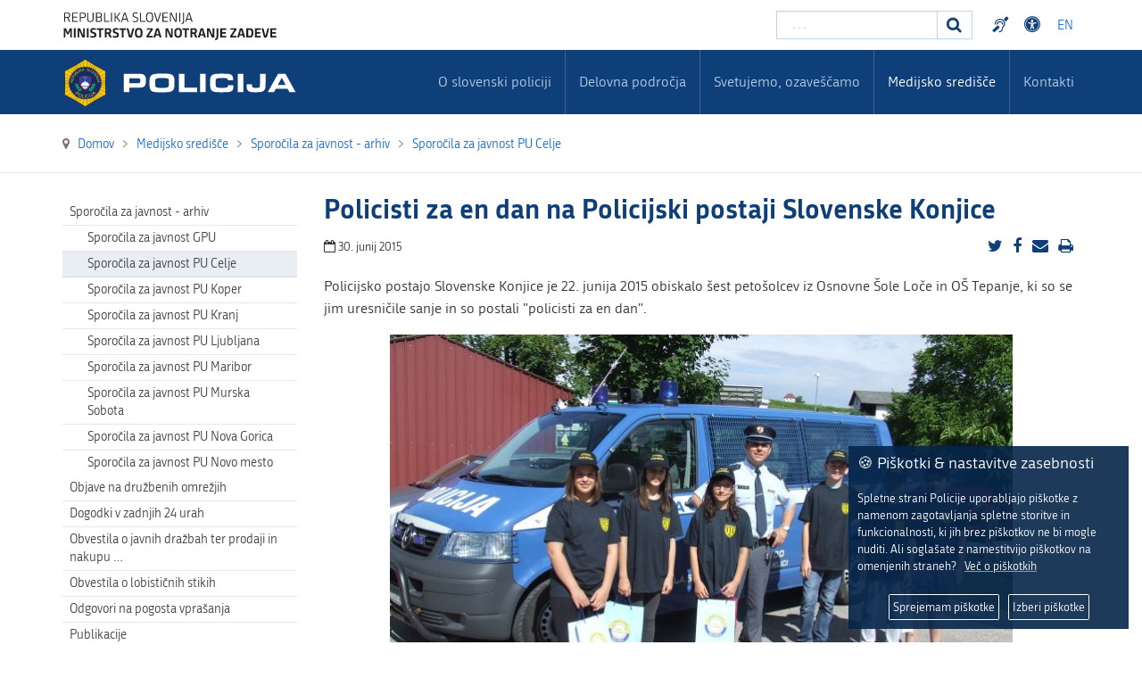

--- FILE ---
content_type: image/svg+xml
request_url: https://www.policija.si/templates/policija/images/logo/logo-ministrstvo-sl.svg
body_size: 2944
content:
<svg height="40" viewBox="0 0 71.437501 10.583334" width="270" xmlns="http://www.w3.org/2000/svg"><g fill="#231f20" transform="translate(-15.763947 -278.993166)"><path d="m16.644009 281.94424h.681475l.685761 1.33295h.372883l-.715763-1.36723c.441458-.0814.651473-.34289.651473-.85721 0-.63433-.317165-.84434-1.02007-.84434h-.981495v3.06878h.325736zm0-1.45724h.630043c.480033 0 .715763.0986.715763.58718 0 .50575-.248588.59576-.715763.59576h-.630043z"/><path d="m20.831438 283.27719v-.27859h-1.512961v-1.1315h1.311518v-.27431h-1.311518v-1.10579h1.512961v-.27859h-1.838697v3.06878z"/><path d="m21.808649 282.01282h.634329c.702905 0 1.020069-.25716 1.020069-.92578 0-.66004-.317164-.87863-1.020069-.87863h-.960066v3.06878h.325737zm0-1.52153h.608613c.480032 0 .715763.10286.715763.61718 0 .53147-.248589.62576-.715763.62576h-.608613z"/><path d="m26.030365 280.20841h-.325737v2.01442c0 .5829-.248588.82292-.741479.82292s-.737193-.23573-.737193-.82292v-2.01442h-.325736v2.04871c0 .75005.381454 1.0715 1.041499 1.0715.685761 0 1.088646-.32573 1.088646-1.11864z"/><path d="m28.811983 282.44142c0-.40717-.137153-.62147-.432887-.73291v-.0171c.25716-.10715.377168-.33002.377168-.68576 0-.52718-.282876-.7972-.972923-.7972h-.977209v3.06878h.977209c.724335 0 1.028642-.25716 1.028642-.83577zm-.330023-.0214c0 .3986-.205728.57861-.625757.57861h-.724335v-1.14865h.724335c.420029 0 .625757.17573.625757.57004zm-.05572-1.38438c0 .41146-.231444.54432-.608613.54432h-.685759v-1.09296h.685761c.381455 0 .608613.1243.608613.54861z"/><path d="m31.229292 283.27719v-.27859h-1.431527v-2.79019h-.325736v3.06878z"/><path d="m32.08649 283.27719v-3.06878h-.325736v3.06878z"/><path d="m32.935122 283.27719h.325736v-1.43581h.265733l1.028641 1.43581h.394313l-1.135792-1.58582 1.110076-1.48296h-.377169l-.998639 1.35438h-.287163v-1.35438h-.325736z"/><path d="m37.186837 283.27719h.34288l-1.011497-3.06878h-.437173l-1.007211 3.06878h.334308l.235731-.75005h1.302946zm-.900061-2.77733h.01714l.55718 1.75726h-1.131505z"/><path d="m40.722793 282.46714c0-.51861-.184298-.68577-.904347-.90864-.398599-.12001-.591469-.21858-.591469-.59575 0-.37288.17144-.51861.630043-.51861.261446 0 .475746.0471.707191.12858l.05572-.2743c-.231445-.09-.510035-.14144-.775767-.14144-.647187 0-.951494.28287-.951494.8272 0 .5186.274305.72005.848629.87863.518607.14572.651473.27859.651473.63433 0 .43717-.201442.54861-.642901.54861-.282876 0-.574324-.0514-.810055-.13716l-.06858.2786c.252875.0943.514321.14143.840057.14143.737194 0 1.011498-.24001 1.011498-.86148z"/><path d="m43.08439 283.27719v-.27859h-1.431526v-2.79019h-.325736v3.06878z"/><path d="m44.477333 283.32862c.80577 0 1.174366-.39002 1.174366-1.59011 0-1.18293-.381454-1.58153-1.174366-1.58153-.801483 0-1.182937.40288-1.182937 1.59439 0 1.18723.381454 1.57725 1.182937 1.57725zm-.0043-.28716c-.638615 0-.835771-.36002-.835771-1.30723 0-.96007.197156-1.29009.835771-1.29009s.835772.33431.835772 1.29009c0 .94721-.197157 1.30723-.835772 1.30723z"/><path d="m46.877497 283.27719h.458602l.921492-3.06878h-.317165l-.814341 2.75162h-.01714l-.822913-2.75162h-.334309z"/><path d="m50.563468 283.27719v-.27859h-1.51296v-1.1315h1.311518v-.27431h-1.311518v-1.10579h1.51296v-.27859h-1.838696v3.06878z"/><path d="m52.912196 283.27719h.475747v-3.06878h-.300021v2.71733h-.01714l-1.375808-2.71733h-.480033v3.06878h.300021v-2.72161h.01714z"/><path d="m54.562311 283.27719v-3.06878h-.325737v3.06878z"/><path d="m55.500946 280.20841v2.85019c0 .42003-.12858.63005-.518606.74577l.08572.2743c.582897-.16715.758623-.46717.758623-1.04578v-2.82448z"/><path d="m58.333997 283.27719h.34288l-1.011497-3.06878h-.437173l-1.007212 3.06878h.334309l.23573-.75005h1.302946zm-.900062-2.77733h.01714l.557181 1.75726h-1.131506z"/><path d="m16.211123 285.3512v3.06878h.522892v-2.26729h.02143l.527179 1.19151h.505749l.522893-1.1958h.02143v2.27158h.540037v-3.06878h-.690047l-.617185 1.39295h-.02143l-.621471-1.39295z"/><path d="m20.113665 288.41998v-3.06878h-.595755v3.06878z"/><path d="m22.351028 288.41998h.792911v-3.06878h-.531465v2.37016h-.02143l-1.037213-2.37016h-.788626v3.06878h.531465v-2.30158h.02143z"/><path d="m24.391301 288.41998v-3.06878h-.595755v3.06878z"/><path d="m26.937255 287.52849c0-.55718-.218586-.72862-.848629-.91292-.360025-.10715-.544323-.18429-.544323-.47146 0-.28716.188584-.33002.450031-.33002.252874 0 .518607.0514.728621.13715l.07286-.49289c-.270018-.10715-.518607-.15858-.814341-.15858-.694333 0-1.054358.24002-1.054358.89149 0 .59575.308593.78005.87006.94292.398598.11572.518606.20144.518606.44146 0 .31288-.201442.39003-.488604.39003-.265733 0-.582897-.06-.814342-.13716l-.10715.51432c.248589.0814.535751.12858.887204.12858.822913 0 1.144363-.26144 1.144363-.94292z"/><path d="m29.3036 285.86981v-.51861h-2.198722v.51861h.801484v2.55017h.595755v-2.55017z"/><path d="m31.861207 286.26412c0-.59575-.252874-.91292-1.088645-.91292h-1.058644v3.06878h.595755v-1.20436h.454317l.595755 1.20436h.685761l-.677189-1.29437c.347166-.13715.49289-.43717.49289-.86149zm-.608613.0172c0 .33002-.10715.44574-.518606.44574h-.424315v-.86577h.424315c.38574 0 .518606.0857.518606.42003z"/><path d="m34.345684 287.52849c0-.55718-.218586-.72862-.848629-.91292-.360024-.10715-.544323-.18429-.544323-.47146 0-.28716.188585-.33002.450031-.33002.252874 0 .518607.0514.728621.13715l.07286-.49289c-.270018-.10715-.518607-.15858-.814341-.15858-.694333 0-1.054358.24002-1.054358.89149 0 .59575.308593.78005.87006.94292.398598.11572.518607.20144.518607.44146 0 .31288-.201443.39003-.488605.39003-.265733 0-.582897-.06-.814341-.13716l-.107151.51432c.248589.0814.535751.12858.887204.12858.822913 0 1.144363-.26144 1.144363-.94292z"/><path d="m36.71203 285.86981v-.51861h-2.198721v.51861h.801483v2.55017h.595755v-2.55017z"/><path d="m39.439871 285.3512h-.604327l-.655759 2.55018h-.02143l-.651473-2.55018h-.630043l.831485 3.06878h.895776z"/><path d="m40.895037 288.47141c.848629 0 1.247228-.34716 1.247228-1.5901 0-1.2258-.411457-1.58154-1.247228-1.58154-.844343 0-1.2558.36002-1.2558 1.59439 0 1.23009.411457 1.57725 1.2558 1.57725zm-.0043-.5186c-.501463 0-.630043-.26145-.630043-1.07579 0-.82291.12858-1.05864.630043-1.05864s.630043.24001.630043 1.05864c0 .81434-.12858 1.07579-.630043 1.07579z"/><path d="m45.534372 288.41998v-.51003h-1.418668l1.388666-2.04443v-.51432h-1.975849v.51004h1.307232l-1.371522 2.03585v.52289z"/><path d="m47.769122 288.41998h.642901l-.93435-3.06878h-.801483l-.930063 3.06878h.625757l.17144-.64718h1.045786zm-.715763-2.52874h.02143l.377168 1.38009h-.771481z"/><path d="m51.298315 288.41998h.792911v-3.06878h-.531465v2.37016h-.02143l-1.037213-2.37016h-.788626v3.06878h.531465v-2.30158h.02143z"/><path d="m53.878622 288.47141c.84863 0 1.247228-.34716 1.247228-1.5901 0-1.2258-.411456-1.58154-1.247228-1.58154-.844343 0-1.255799.36002-1.255799 1.59439 0 1.23009.411456 1.57725 1.255799 1.57725zm-.0043-.5186c-.501462 0-.630043-.26145-.630043-1.07579 0-.82291.128581-1.05864.630043-1.05864.501463 0 .630043.24001.630043 1.05864 0 .81434-.12858 1.07579-.630043 1.07579z"/><path d="m57.5226 285.86981v-.51861h-2.198722v.51861h.801484v2.55017h.595754v-2.55017z"/><path d="m60.080206 286.26412c0-.59575-.252874-.91292-1.088645-.91292h-1.058644v3.06878h.595755v-1.20436h.454317l.595755 1.20436h.685761l-.677189-1.29437c.347166-.13715.49289-.43717.49289-.86149zm-.608613.0172c0 .33002-.10715.44574-.518606.44574h-.424315v-.86577h.424315c.38574 0 .518606.0857.518606.42003z"/><path d="m62.401818 288.41998h.642901l-.934349-3.06878h-.801484l-.930063 3.06878h.625757l.17144-.64718h1.045786zm-.715763-2.52874h.02143l.377168 1.38009h-.771481z"/><path d="m64.993444 288.41998h.792911v-3.06878h-.531464v2.37016h-.02143l-1.037214-2.37016h-.788625v3.06878h.531465v-2.30158h.02143z"/><path d="m66.163656 289.34147c.737193-.18858.951493-.55289.951493-1.24294v-2.74733h-.595755v2.79448c0 .40288-.115722.56147-.518607.68576z"/><path d="m69.723587 288.41998v-.5186h-1.367236v-.77149h1.191509v-.51003h-1.191509v-.75005h1.367236v-.51861h-1.962991v3.06878z"/><path d="m73.117168 288.41998v-.51003h-1.418668l1.388666-2.04443v-.51432h-1.975849v.51004h1.307232l-1.371522 2.03585v.52289z"/><path d="m75.351918 288.41998h.642901l-.93435-3.06878h-.801483l-.930063 3.06878h.625757l.17144-.64718h1.045786zm-.715763-2.52874h.02143l.377168 1.38009h-.771481z"/><path d="m78.672165 286.87273c0-1.11436-.274304-1.52153-1.328662-1.52153h-.985781v3.06878h.994353c.972924 0 1.32009-.4286 1.32009-1.54725zm-.612899-.009c0 .87435-.184298 1.03722-.672903 1.03722h-.432886v-2.03157h.4286c.484319 0 .677189.18858.677189.99435z"/><path d="m81.125034 288.41998v-.5186h-1.367236v-.77149h1.19151v-.51003h-1.19151v-.75005h1.367236v-.51861h-1.962991v3.06878z"/><path d="m83.923927 285.3512h-.604326l-.655759 2.55018h-.02143l-.651472-2.55018h-.630043l.831485 3.06878h.895775z"/><path d="m86.239784 288.41998v-.5186h-1.367236v-.77149h1.19151v-.51003h-1.19151v-.75005h1.367236v-.51861h-1.962991v3.06878z"/></g></svg>